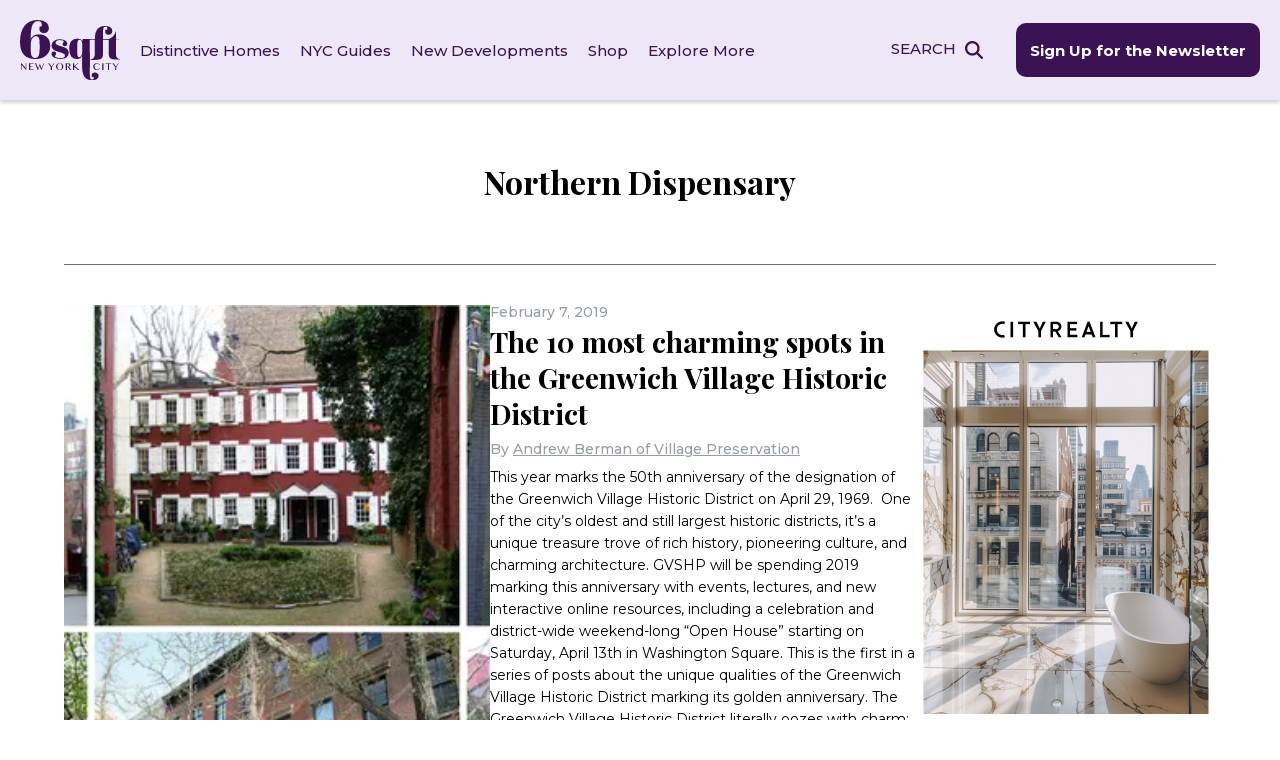

--- FILE ---
content_type: image/svg+xml
request_url: https://www.6sqft.com/wp-content/uploads/2023/02/icon_food_dining.svg
body_size: 593
content:
<svg xmlns="http://www.w3.org/2000/svg" width="87.723" height="54.828" viewBox="0 0 87.723 54.828">
  <g id="icon_food_dining" transform="translate(0.004 -27.734)">
    <path id="Path_21275" data-name="Path 21275" d="M46.418,31.9A25.586,25.586,0,1,0,72,57.488,25.616,25.616,0,0,0,46.418,31.9Zm0,49.342A23.756,23.756,0,1,1,70.174,57.488,23.782,23.782,0,0,1,46.418,81.244Z" transform="translate(-2.559 -0.512)" fill="#fff"/>
    <path id="Path_21276" data-name="Path 21276" d="M47.442,40.234A18.274,18.274,0,1,0,65.715,58.508,18.3,18.3,0,0,0,47.442,40.234Zm0,34.721A16.447,16.447,0,1,1,63.889,58.508,16.465,16.465,0,0,1,47.442,74.955Z" transform="translate(-3.583 -1.535)" fill="#fff"/>
    <path id="Path_21277" data-name="Path 21277" d="M15.532,27.734a.915.915,0,0,0-.915.915V43.437H9.138V28.649a.915.915,0,0,0-1.83,0V43.437H1.826V28.649a.915.915,0,0,0-1.83,0v15.7a.915.915,0,0,0,.915.915h6.4V81.643a.915.915,0,1,0,1.83,0V45.264h6.4a.915.915,0,0,0,.915-.915l0-15.7a.913.913,0,0,0-.915-.915Z" fill="#fff"/>
    <path id="Path_21278" data-name="Path 21278" d="M97.7,38.7c0-6.044-3.69-10.965-8.224-10.965S81.25,32.655,81.25,38.7c0,5.633,3.2,10.287,7.309,10.9V81.643a.915.915,0,0,0,1.83,0V49.6C94.494,48.985,97.7,44.332,97.7,38.7Zm-8.224,9.139c-3.526,0-6.4-4.1-6.4-9.139s2.868-9.139,6.4-9.139,6.4,4.1,6.4,9.139S93,47.837,89.474,47.837Z" transform="translate(-9.979 0)" fill="#fff"/>
    <path id="Path_21279" data-name="Path 21279" d="M52.833,50.652a4.575,4.575,0,0,0-4.112,2.231c-.093-.137-.185-.267-.281-.387a4.517,4.517,0,0,0-3.831-1.844,4.934,4.934,0,0,0-3.564,1.518A5.182,5.182,0,0,0,39.582,55.8a10.992,10.992,0,0,0,2.124,5.993,54.542,54.542,0,0,0,6.36,7.343.916.916,0,0,0,.661.271.946.946,0,0,0,.661-.281c4.163-4.29,8.47-8.727,8.47-13.325a5.092,5.092,0,0,0-5.027-5.147Zm-4.112,16.53a48.029,48.029,0,0,1-5.489-6.4A9.262,9.262,0,0,1,41.409,55.8a3.368,3.368,0,0,1,.946-2.357,3.12,3.12,0,0,1,2.251-.963,2.715,2.715,0,0,1,2.388,1.138,8.55,8.55,0,0,1,.9,1.521.915.915,0,0,0,1.645,0c.977-2.015,1.778-2.659,3.289-2.659a3.264,3.264,0,0,1,3.2,3.32c0,3.642-3.6,7.559-7.305,11.383Z" transform="translate(-4.862 -2.815)" fill="#fff"/>
  </g>
</svg>
